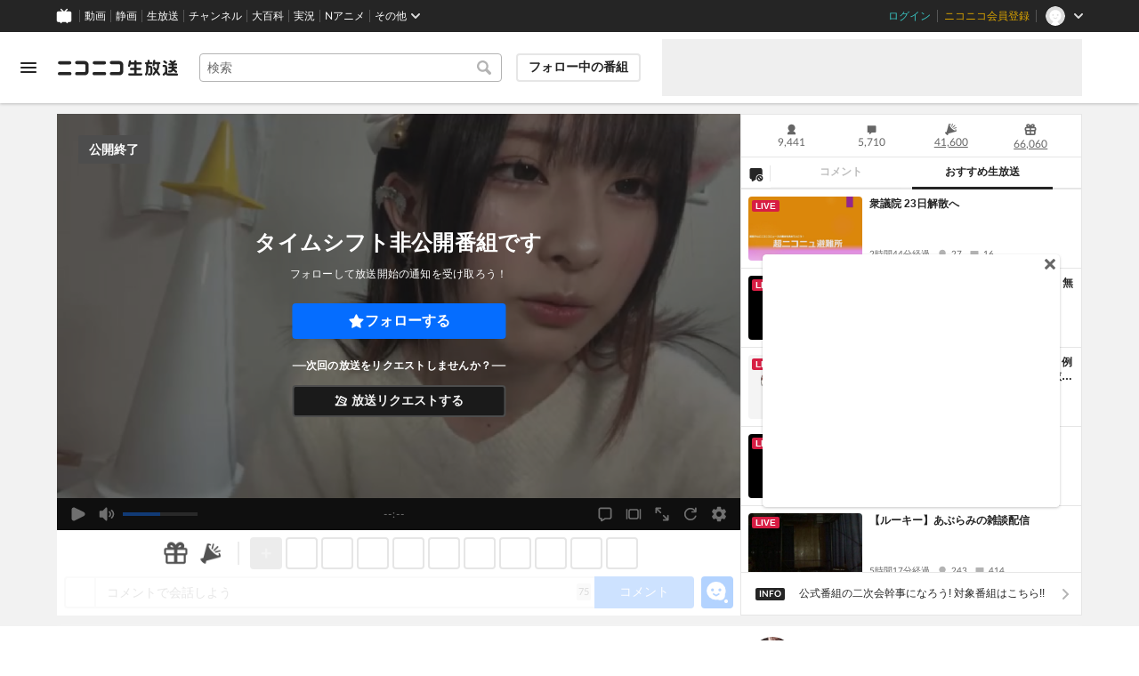

--- FILE ---
content_type: image/svg+xml
request_url: https://nicolive.cdn.nimg.jp/relive/party1-static/nicolive/item/achievement_star.d1b29.svg
body_size: 1216
content:
<svg width="24" height="24" viewBox="0 0 24 24" fill="none" xmlns="http://www.w3.org/2000/svg">
<mask id="mask0_3075_163" style="mask-type:luminance" maskUnits="userSpaceOnUse" x="2" y="2" width="20" height="20">
<path d="M22 2H2V22H22V2Z" fill="white"/>
</mask>
<g mask="url(#mask0_3075_163)">
<path d="M20.8706 16.3314C20.001 16.0115 19.8311 15.8515 19.5212 14.9818C19.5212 14.9818 19.5212 14.9818 19.5212 14.9618L21.6602 12.8223C22.1099 12.3624 22.1099 11.6226 21.6602 11.1627L12.8246 2.34491C12.3648 1.88503 11.6252 1.88503 11.1654 2.34491L9.02648 4.47438C8.15692 4.15446 7.987 3.9945 7.67716 3.12472C7.43728 2.45489 6.7976 2.005 6.07796 2.005C5.35832 2.005 4.71864 2.45489 4.47876 3.12472C4.15892 3.9945 3.999 4.16446 3.12943 4.47438C2.45977 4.71432 2.00999 5.35416 2.00999 6.07398C2.00999 6.7938 2.45977 7.43364 3.12943 7.67358C3.999 7.9935 4.16891 8.15346 4.47876 9.02324L2.34982 11.1527C2.11994 11.3827 2 11.6826 2 12.0025C2 12.3224 2.11994 12.6223 2.34982 12.8523L11.1654 21.6601C11.3953 21.89 11.6951 22 11.995 22C12.2948 22 12.5947 21.89 12.8246 21.6601L14.9635 19.5206C14.9635 19.5206 14.9735 19.5206 14.9835 19.5206C15.8531 19.8405 16.023 20.0005 16.3328 20.8703C16.5727 21.5401 17.2124 21.99 17.932 21.99C18.6517 21.99 19.2913 21.5401 19.5312 20.8703C19.8511 20.0005 20.011 19.8305 20.8805 19.5206C21.5502 19.2807 22 18.6408 22 17.921C22 17.2012 21.5502 16.5614 20.8805 16.3214L20.8706 16.3314Z" fill="#8B0F4D"/>
<path d="M19.38 11.7928C17.59 10.943 16.01 9.75334 14.69 8.3037L11.3 11.6429C11.15 11.7828 10.96 11.8628 10.77 11.8628C10.58 11.8628 10.38 11.7928 10.23 11.6429C9.94001 11.3429 9.94001 10.8731 10.23 10.5831L13.72 7.15399C13.14 6.36419 12.62 5.53439 12.2 4.63462C12.12 4.47466 11.9 4.47466 11.83 4.63462C10.32 7.79383 7.77 10.3332 4.62 11.8428C4.46 11.9228 4.46 12.1427 4.62 12.2127C6.41 13.0625 7.99 14.2522 9.31 15.7019L12.7 12.3627C13 12.0728 13.47 12.0728 13.76 12.3627C14.05 12.6626 14.05 13.1325 13.76 13.4224L10.27 16.8516C10.85 17.6414 11.37 18.4712 11.79 19.3709C11.87 19.5309 12.09 19.5309 12.16 19.3709C13.67 16.2117 16.22 13.6724 19.37 12.1627C19.53 12.0828 19.53 11.8628 19.37 11.7928H19.38Z" fill="#EB4799"/>
<path d="M8.51001 6.26439C7.22001 6.73427 6.72 7.22415 6.26 8.51383C6.2 8.68379 5.95 8.68379 5.89 8.51383C5.42 7.22415 4.93 6.72428 3.64 6.26439C3.47 6.20441 3.47 5.95447 3.64 5.89448C4.93 5.4246 5.43 4.93472 5.89 3.64505C5.95 3.47509 6.2 3.47509 6.26 3.64505C6.73 4.93472 7.22001 5.4346 8.51001 5.89448C8.68001 5.95447 8.68001 6.20441 8.51001 6.26439Z" fill="#EB4799"/>
<path d="M20.37 18.1208C19.08 18.5907 18.58 19.0806 18.12 20.3703C18.06 20.5402 17.81 20.5402 17.75 20.3703C17.28 19.0806 16.79 18.5807 15.5 18.1208C15.33 18.0609 15.33 17.8109 15.5 17.7509C16.79 17.281 17.29 16.7912 17.75 15.5015C17.81 15.3315 18.06 15.3315 18.12 15.5015C18.59 16.7912 19.08 17.291 20.37 17.7509C20.54 17.8109 20.54 18.0609 20.37 18.1208Z" fill="#EB4799"/>
</g>
</svg>
